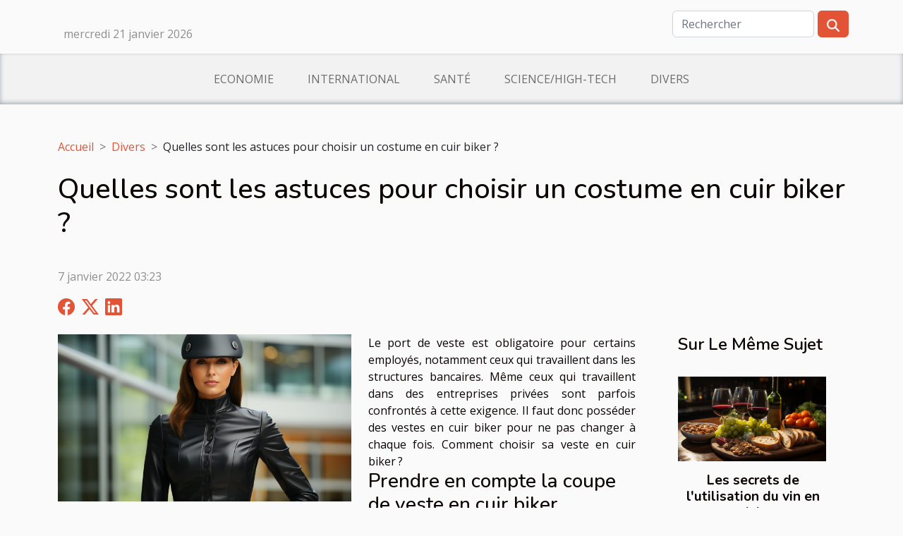

--- FILE ---
content_type: text/html; charset=UTF-8
request_url: https://www.cicla71.com/quelles-sont-les-astuces-pour-choisir-un-costume-en-cuir-biker
body_size: 10390
content:
<!DOCTYPE html>
    <html lang="fr">
<head>
    <meta charset="utf-8">
    <title>Quelles sont les astuces pour choisir un costume en cuir biker ?</title>

<meta name="description" content="">

<meta name="robots" content="all" />
<link rel="icon" type="image/png" href="/favicon.png" />


    <meta name="viewport" content="width=device-width, initial-scale=1">
    <link rel="stylesheet" href="/css/style2.css">
</head>
<body>
    <header>
    <div class="container row">
    <!--    <time datetime="2026-01-21 13:25:16">21 janvier 2026 13:25</time> -->
    <time id="currentDatetimeLang"></time>
    <script>
    document.addEventListener('DOMContentLoaded', function() {
        const dateElement = document.getElementById('currentDatetimeLang');
        const current = new Date();
        const options = { weekday: 'long', year: 'numeric', month: 'long', day: 'numeric' };
        
        const htmlLang = document.documentElement.lang;
        
        const dateString = current.toLocaleDateString(htmlLang, options);
        dateElement.textContent = dateString;
    });
</script>

        <form class="d-flex" role="search" method="get" action="/search">
    <input type="search" class="form-control"  name="q" placeholder="Rechercher" aria-label="Rechercher"  pattern=".*\S.*" required>
    <button type="submit" class="btn">
        <svg xmlns="http://www.w3.org/2000/svg" width="18px" height="18px" fill="currentColor" viewBox="0 0 512 512">
                    <path d="M416 208c0 45.9-14.9 88.3-40 122.7L502.6 457.4c12.5 12.5 12.5 32.8 0 45.3s-32.8 12.5-45.3 0L330.7 376c-34.4 25.2-76.8 40-122.7 40C93.1 416 0 322.9 0 208S93.1 0 208 0S416 93.1 416 208zM208 352a144 144 0 1 0 0-288 144 144 0 1 0 0 288z"/>
                </svg>
    </button>
</form>
    </div>
    <div class="container-fluid d-flex justify-content-center">
        <nav class="navbar container navbar-expand-xl m-0 pt-3">
            <div class="container-fluid">
                <button class="navbar-toggler" type="button" data-bs-toggle="collapse" data-bs-target="#navbarSupportedContent" aria-controls="navbarSupportedContent" aria-expanded="false" aria-label="Toggle navigation">
                    <svg xmlns="http://www.w3.org/2000/svg" fill="currentColor" class="bi bi-list" viewBox="0 0 16 16">
                        <path fill-rule="evenodd" d="M2.5 12a.5.5 0 0 1 .5-.5h10a.5.5 0 0 1 0 1H3a.5.5 0 0 1-.5-.5m0-4a.5.5 0 0 1 .5-.5h10a.5.5 0 0 1 0 1H3a.5.5 0 0 1-.5-.5m0-4a.5.5 0 0 1 .5-.5h10a.5.5 0 0 1 0 1H3a.5.5 0 0 1-.5-.5"></path>
                    </svg>
                </button>
                <div class="collapse navbar-collapse" id="navbarSupportedContent">
                    <ul class="navbar-nav">
                                                    <li class="nav-item">
    <a href="/economie" class="nav-link">Economie</a>
    </li>
                                    <li class="nav-item">
    <a href="/international" class="nav-link">International</a>
    </li>
                                    <li class="nav-item">
    <a href="/sante" class="nav-link">Santé</a>
    </li>
                                    <li class="nav-item">
    <a href="/sciencehigh-tech" class="nav-link">Science/High-Tech</a>
    </li>
                                    <li class="nav-item">
    <a href="/divers" class="nav-link">Divers</a>
    </li>
                            </ul>
                </div>
            </div>
        </nav>
    </div>
</header>
<div class="container">
        <nav aria-label="breadcrumb"
               style="--bs-breadcrumb-divider: '&gt;';" >
            <ol class="breadcrumb">
                <li class="breadcrumb-item"><a href="/">Accueil</a></li>
                                    <li class="breadcrumb-item  active ">
                        <a href="/divers" title="Divers">Divers</a>                    </li>
                                <li class="breadcrumb-item">
                    Quelles sont les astuces pour choisir un costume en cuir biker ?                </li>
            </ol>
        </nav>
    </div>
<div class="container-fluid">
    <main class="container sidebar-default mt-2">
        <div class="row">

                            <h1>
                    Quelles sont les astuces pour choisir un costume en cuir biker ?                </h1>
            
            <fieldset><time datetime="2022-01-07 03:23:57">7 janvier 2022 03:23</time>                <ul>
                    <li><a href="https://www.facebook.com/sharer.php?u=https://www.cicla71.com/quelles-sont-les-astuces-pour-choisir-un-costume-en-cuir-biker" rel="nofollow" target="_blank"><i class="social-facebook"></i></a></li>
                    <li><a href="https://twitter.com/share?url=https://www.cicla71.com/quelles-sont-les-astuces-pour-choisir-un-costume-en-cuir-biker&amp;text=Quelles sont les astuces pour choisir un costume en cuir biker ?" rel="nofollow" target="_blank"><i class="social-twitter"></i></a></li>
                    <li><a href="https://www.linkedin.com/shareArticle?url=https://www.cicla71.com/quelles-sont-les-astuces-pour-choisir-un-costume-en-cuir-biker&amp;title=Quelles sont les astuces pour choisir un costume en cuir biker ?" rel="nofollow" target="_blank"><i class="social-linkedin"></i></a></li>
            </ul></fieldset>
            <div class="col-lg-9 order-1 order-lg-2 col-12 main">
                <img class="img-fluid" src="/images/quelles-sont-les-astuces-pour-choisir-un-costume-en-cuir-biker.jpeg" alt="Quelles sont les astuces pour choisir un costume en cuir biker ?">                                <article class="container main" ><div><p>Le port de veste est obligatoire pour certains employés, notamment ceux qui travaillent dans les structures bancaires. Même ceux qui travaillent dans des entreprises privées sont parfois confrontés à cette exigence. Il faut donc posséder des vestes en cuir biker pour ne pas changer à chaque fois. Comment choisir sa veste en cuir biker ?</p>
<h3>Prendre en compte la coupe de veste en cuir biker</h3>
<p>Quand on parle de veste en cuir, vous pouvez trouver plusieurs types de modèles. C’est de la même manière que vous pouvez trouver plusieurs sortes de coupe. Pour effectuer un choix de veste en cuir biker, il faut considérer donc la corpulence. C’est votre corpulence qui déterminera la coupe de veste qui vous ira. Pour obtenir plus d’explications sur cette première astuce, <a href="https://www.laboutiqueducirage.com/">visitez le site web</a>. Par ailleurs, voici quelques aspects qui pourront mieux vous aider à définir votre coupe de veste en cuir biker : • La taille • Le style de vie • Les épaules • Les emmanchures • Les manches • La longueur Ces différents éléments vous permettront de choisir la veste en cuir biker qui sera adaptée à votre corpulence. Cela vous permettra aussi de ne pas choisir un modèle qui, juste après l’avoir porté une seule fois, vous ne pourrez plus le mettre une prochaine fois.</p>
<h3>Pour choisir une veste en cuir biker, il faut considérer également la couleur</h3>
<p>En termes de veste en cuir biker, il y a des couleurs standards qui se marient à n’importe pantalon. Il y a en effet deux couleurs : la couleur marron ou la couleur noire. En choisissant ces deux couleurs, vous pouvez les porter sur n’importe quel pantalon. Pour aller plus loin, la couleur marron traduit généralement le romantisme. Néanmoins, à vous de choisir la couleur que vous voulez. Mais vous devez savoir que la veste doit être en harmonie avec le pantalon et les sandales.</p><div></article>            </div>
            <aside class="col-lg-3 order-2 order-lg-2 col-12 aside-right">
                <div class="list-flat-img">
                    <h2>Sur le même sujet</h2>                            <section>

                    <figure><a href="/les-secrets-de-lutilisation-du-vin-en-cuisine" title="Les secrets de l&#039;utilisation du vin en cuisine"><img class="d-block w-100" src="/images/les-secrets-de-lutilisation-du-vin-en-cuisine.jpg" alt="Les secrets de l&#039;utilisation du vin en cuisine"></a></figure>                    
                    <div>
                        <h3><a href="/les-secrets-de-lutilisation-du-vin-en-cuisine" title="Les secrets de l&#039;utilisation du vin en cuisine">Les secrets de l'utilisation du vin en cuisine</a></h3>                        <div>Qu'il soit utilisé pour mariner les aliments ou pour mélanger pendant la cuisson, le vin est un...</div>                    </div>
                </section>
                            <section>

                    <figure><a href="/a-quelle-frequence-devez-vous-accorder-un-piano" title="À quelle fréquence devez-vous accorder un piano ?"><img class="d-block w-100" src="/images/a-quelle-frequence-devez-vous-accorder-un-piano.jpg" alt="À quelle fréquence devez-vous accorder un piano ?"></a></figure>                    
                    <div>
                        <h3><a href="/a-quelle-frequence-devez-vous-accorder-un-piano" title="À quelle fréquence devez-vous accorder un piano ?">À quelle fréquence devez-vous accorder un piano ?</a></h3>                        <div>La recommandation générale, que vous ayez un piano numérique neuf ou un piano d'occasion, est de...</div>                    </div>
                </section>
                            <section>

                    <figure><a href="/astuces-pour-eliminer-sa-mauvaise-haleine" title="Astuces pour éliminer sa mauvaise haleine"><img class="d-block w-100" src="/images/astuces-pour-eliminer-sa-mauvaise-haleine.jpeg" alt="Astuces pour éliminer sa mauvaise haleine"></a></figure>                    
                    <div>
                        <h3><a href="/astuces-pour-eliminer-sa-mauvaise-haleine" title="Astuces pour éliminer sa mauvaise haleine">Astuces pour éliminer sa mauvaise haleine</a></h3>                        <div>Il est très gênant d’avoir une mauvaise haleine. L’odeur qui sort de notre bouche quand on l’ouvre...</div>                    </div>
                </section>
                            <section>

                    <figure><a href="/comment-bien-choisir-un-refrigerateur-americain" title="Comment bien choisir un réfrigérateur américain ?"><img class="d-block w-100" src="/images/comment-bien-choisir-un-refrigerateur-americain.jpeg" alt="Comment bien choisir un réfrigérateur américain ?"></a></figure>                    
                    <div>
                        <h3><a href="/comment-bien-choisir-un-refrigerateur-americain" title="Comment bien choisir un réfrigérateur américain ?">Comment bien choisir un réfrigérateur américain ?</a></h3>                        <div>Le réfrigérateur américain est la tendance du moment. De nombreux ménages l'apprécient et l'ont...</div>                    </div>
                </section>
                            <section>

                    <figure><a href="/bien-choisir-un-portefeuille-comment-proceder-pour-y-arriver" title="Bien choisir un portefeuille : comment procéder pour y arriver ?"><img class="d-block w-100" src="/images/bien-choisir-un-portefeuille-comment-proceder-pour-y-arriver.jpeg" alt="Bien choisir un portefeuille : comment procéder pour y arriver ?"></a></figure>                    
                    <div>
                        <h3><a href="/bien-choisir-un-portefeuille-comment-proceder-pour-y-arriver" title="Bien choisir un portefeuille : comment procéder pour y arriver ?">Bien choisir un portefeuille : comment procéder pour y arriver ?</a></h3>                        <div>De plus en plus à la mode, le portefeuille est un accessoire indispensable pour un homme. Il...</div>                    </div>
                </section>
                            <section>

                    <figure><a href="/comment-proceder-au-changement-dune-assurance-automobile" title="Comment procéder au changement d&#039;une assurance automobile ?"><img class="d-block w-100" src="/images/comment-proceder-au-changement-dune-assurance-automobile.jpg" alt="Comment procéder au changement d&#039;une assurance automobile ?"></a></figure>                    
                    <div>
                        <h3><a href="/comment-proceder-au-changement-dune-assurance-automobile" title="Comment procéder au changement d&#039;une assurance automobile ?">Comment procéder au changement d'une assurance automobile ?</a></h3>                        <div>Des raisons personnelles ou des contraintes professionnelles peuvent vous amener à modifier...</div>                    </div>
                </section>
                                    </div>
            </aside>
        </div>
        <section class="column-3">

        <div class="container">
            <h2>Sur le même sujet</h2>            <div class="row">
                                    <div class="col-12 col-md-5 col-lg-4 item">

                        <figure><a href="/comment-choisir-le-photobooth-parfait-pour-votre-evenement" title="Comment choisir le photobooth parfait pour votre événement ?"><img class="img-fluid" src="/images/comment-choisir-le-photobooth-parfait-pour-votre-evenement.jpeg" alt="Comment choisir le photobooth parfait pour votre événement ?"></a></figure><figcaption>Comment choisir le photobooth parfait pour votre événement ?</figcaption>                        <div>
                            <h3><a href="/comment-choisir-le-photobooth-parfait-pour-votre-evenement" title="Comment choisir le photobooth parfait pour votre événement ?">Comment choisir le photobooth parfait pour votre événement ?</a></h3>                        </div>
                        <time datetime="2026-01-18 10:46:07">18 janvier 2026 10:46</time>                        
                        <div>
Réussir un événement mémorable passe souvent par l’animation et la création de souvenirs uniques. Le choix du photobooth s’avère ainsi une étape stratégique pour capturer l’enthousiasme des invités et dynamiser l’ambiance. Découvrez dans les parties suivantes toutes les astuces pour sélectionner...</div>                                            </div>

                                                        <div class="col-12 col-md-5 col-lg-4 item">

                        <figure><a href="/techniques-efficaces-pour-resoudre-les-obstructions-domestiques-courantes" title="Techniques efficaces pour résoudre les obstructions domestiques courantes"><img class="img-fluid" src="/images/techniques-efficaces-pour-resoudre-les-obstructions-domestiques-courantes.jpeg" alt="Techniques efficaces pour résoudre les obstructions domestiques courantes"></a></figure><figcaption>Techniques efficaces pour résoudre les obstructions domestiques courantes</figcaption>                        <div>
                            <h3><a href="/techniques-efficaces-pour-resoudre-les-obstructions-domestiques-courantes" title="Techniques efficaces pour résoudre les obstructions domestiques courantes">Techniques efficaces pour résoudre les obstructions domestiques courantes</a></h3>                        </div>
                        <time datetime="2025-12-24 09:56:48">24 décembre 2025 09:56</time>                        
                        <div>  
Dans chaque foyer, les obstructions domestiques surviennent plus fréquemment qu’on ne le pense. Ce guide dévoile les méthodes les plus efficaces pour y remédier rapidement et prévenir leur réapparition. Découvrez comment adopter les bonnes pratiques pour maintenir vos canalisations en parfait...</div>                                            </div>

                                                        <div class="col-12 col-md-5 col-lg-4 item">

                        <figure><a href="/confidentialite-et-securite-proteger-vos-donnees-dans-les-etudes-de-marche" title="Confidentialité et sécurité : protéger vos données dans les études de marché"><img class="img-fluid" src="/images/confidentialite-et-securite-proteger-vos-donnees-dans-les-etudes-de-marche.jpeg" alt="Confidentialité et sécurité : protéger vos données dans les études de marché"></a></figure><figcaption>Confidentialité et sécurité : protéger vos données dans les études de marché</figcaption>                        <div>
                            <h3><a href="/confidentialite-et-securite-proteger-vos-donnees-dans-les-etudes-de-marche" title="Confidentialité et sécurité : protéger vos données dans les études de marché">Confidentialité et sécurité : protéger vos données dans les études de marché</a></h3>                        </div>
                        <time datetime="2025-12-01 08:30:05">1 décembre 2025 08:30</time>                        
                        <div>
La confidentialité et la sécurité des données sont des enjeux primordiaux dans le secteur des études de marché. Dans un contexte où la collecte et l’analyse d’informations personnelles se multiplient, il devient essentiel de garantir la protection de ces données sensibles. Découvrez dans cet...</div>                                            </div>

                                </div>
            <div class="row">
                                                    <div class="col-12 col-md-5 col-lg-4 item">

                        <figure><a href="/exploration-des-parfums-inspires-par-des-adresses-celebres" title="Exploration des parfums inspirés par des adresses célèbres"><img class="img-fluid" src="/images/exploration-des-parfums-inspires-par-des-adresses-celebres.jpg" alt="Exploration des parfums inspirés par des adresses célèbres"></a></figure><figcaption>Exploration des parfums inspirés par des adresses célèbres</figcaption>                        <div>
                            <h3><a href="/exploration-des-parfums-inspires-par-des-adresses-celebres" title="Exploration des parfums inspirés par des adresses célèbres">Exploration des parfums inspirés par des adresses célèbres</a></h3>                        </div>
                        <time datetime="2025-10-29 11:50:13">29 octobre 2025 11:50</time>                        
                        <div>  
L’univers du parfum regorge de créations uniques, inspirées par des lieux emblématiques et des adresses mythiques à travers le monde. Ces fragrances transportent aussitôt vers des ambiances singulières, évoquant l’atmosphère et le raffinement de destinations d’exception. Plongez dans un voyage...</div>                                            </div>

                                                        <div class="col-12 col-md-5 col-lg-4 item">

                        <figure><a href="/creer-une-ambiance-festive-avec-des-elements-de-style-industriel" title="Créer une ambiance festive avec des éléments de style industriel"><img class="img-fluid" src="/images/creer-une-ambiance-festive-avec-des-elements-de-style-industriel.jpg" alt="Créer une ambiance festive avec des éléments de style industriel"></a></figure><figcaption>Créer une ambiance festive avec des éléments de style industriel</figcaption>                        <div>
                            <h3><a href="/creer-une-ambiance-festive-avec-des-elements-de-style-industriel" title="Créer une ambiance festive avec des éléments de style industriel">Créer une ambiance festive avec des éléments de style industriel</a></h3>                        </div>
                        <time datetime="2025-09-05 09:54:05">5 septembre 2025 09:54</time>                        
                        <div>
Envie d’insuffler une énergie unique à vos événements ? Plongez dans l’univers du style industriel pour transformer chaque fête en expérience mémorable. Découvrez comment l’alliance de matériaux bruts, de lumières tamisées et d’accessoires soigneusement choisis peut créer une ambiance festive...</div>                                            </div>

                                                        <div class="col-12 col-md-5 col-lg-4 item">

                        <figure><a href="/comment-transformer-une-manucure-simple-en-oeuvre-dart-avec-des-autocollants" title="Comment transformer une manucure simple en œuvre d&#039;art avec des autocollants ?"><img class="img-fluid" src="/images/comment-transformer-une-manucure-simple-en-oeuvre-dart-avec-des-autocollants.jpg" alt="Comment transformer une manucure simple en œuvre d&#039;art avec des autocollants ?"></a></figure><figcaption>Comment transformer une manucure simple en œuvre d'art avec des autocollants ?</figcaption>                        <div>
                            <h3><a href="/comment-transformer-une-manucure-simple-en-oeuvre-dart-avec-des-autocollants" title="Comment transformer une manucure simple en œuvre d&#039;art avec des autocollants ?">Comment transformer une manucure simple en œuvre d'art avec des autocollants ?</a></h3>                        </div>
                        <time datetime="2025-08-05 00:32:05">5 août 2025 00:32</time>                        
                        <div>
La manucure est devenue bien plus qu’un simple soin des ongles : c’est un véritable moyen d’expression artistique. Grâce aux autocollants, il est désormais possible de transformer des ongles ordinaires en œuvres d’art originales, sans avoir besoin d’un talent de dessin hors pair. Découvrez...</div>                                            </div>

                                </div>
            <div class="row">
                                                    <div class="col-12 col-md-5 col-lg-4 item">

                        <figure><a href="/comment-choisir-le-meilleur-jeu-devasion-thematique-pour-votre-prochaine-aventure" title="Comment choisir le meilleur jeu d&#039;évasion thématique pour votre prochaine aventure"><img class="img-fluid" src="/images/comment-choisir-le-meilleur-jeu-devasion-thematique-pour-votre-prochaine-aventure.jpeg" alt="Comment choisir le meilleur jeu d&#039;évasion thématique pour votre prochaine aventure"></a></figure><figcaption>Comment choisir le meilleur jeu d'évasion thématique pour votre prochaine aventure</figcaption>                        <div>
                            <h3><a href="/comment-choisir-le-meilleur-jeu-devasion-thematique-pour-votre-prochaine-aventure" title="Comment choisir le meilleur jeu d&#039;évasion thématique pour votre prochaine aventure">Comment choisir le meilleur jeu d'évasion thématique pour votre prochaine aventure</a></h3>                        </div>
                        <time datetime="2025-06-14 00:24:05">14 juin 2025 00:24</time>                        
                        <div>Plongez dans l'univers fascinant des jeux d'évasion thématiques et découvrez comment sélectionner l'expérience parfaite pour votre prochaine aventure. Que ce soit pour un moment convivial entre amis, un team building ou une activité familiale, choisir le bon scénario et le niveau de difficulté...</div>                                            </div>

                                                        <div class="col-12 col-md-5 col-lg-4 item">

                        <figure><a href="/comment-choisir-la-meilleure-structure-gonflable-pour-votre-evenement-promotionnel" title="Comment choisir la meilleure structure gonflable pour votre événement promotionnel"><img class="img-fluid" src="/images/comment-choisir-la-meilleure-structure-gonflable-pour-votre-evenement-promotionnel.jpeg" alt="Comment choisir la meilleure structure gonflable pour votre événement promotionnel"></a></figure><figcaption>Comment choisir la meilleure structure gonflable pour votre événement promotionnel</figcaption>                        <div>
                            <h3><a href="/comment-choisir-la-meilleure-structure-gonflable-pour-votre-evenement-promotionnel" title="Comment choisir la meilleure structure gonflable pour votre événement promotionnel">Comment choisir la meilleure structure gonflable pour votre événement promotionnel</a></h3>                        </div>
                        <time datetime="2025-05-21 01:18:17">21 mai 2025 01:18</time>                        
                        <div>
L'organisation d'un événement promotionnel est un véritable défi, impliquant de nombreux choix stratégiques pour captiver l'attention du public visé. Au cœur de cette stratégie, les structures gonflables se positionnent comme des outils attractifs et flexibles, offrant une visibilité sans pareil....</div>                                            </div>

                                                        <div class="col-12 col-md-5 col-lg-4 item">

                        <figure><a href="/comment-choisir-le-cadeau-automobile-parfait-pour-les-passionnes-de-voitures" title="Comment choisir le cadeau automobile parfait pour les passionnés de voitures"><img class="img-fluid" src="/images/comment-choisir-le-cadeau-automobile-parfait-pour-les-passionnes-de-voitures.jpeg" alt="Comment choisir le cadeau automobile parfait pour les passionnés de voitures"></a></figure><figcaption>Comment choisir le cadeau automobile parfait pour les passionnés de voitures</figcaption>                        <div>
                            <h3><a href="/comment-choisir-le-cadeau-automobile-parfait-pour-les-passionnes-de-voitures" title="Comment choisir le cadeau automobile parfait pour les passionnés de voitures">Comment choisir le cadeau automobile parfait pour les passionnés de voitures</a></h3>                        </div>
                        <time datetime="2025-03-18 09:13:30">18 mars 2025 09:13</time>                        
                        <div>
L'univers automobile regorge d'accessoires, de gadgets et de pièces de collection qui peuvent faire battre le cœur des passionnés de voitures. Choisir le cadeau automobile idéal nécessite une compréhension non seulement des goûts de la personne, mais également de l'aspect pratique et de la...</div>                                            </div>

                                </div>
            <div class="row">
                                                    <div class="col-12 col-md-5 col-lg-4 item">

                        <figure><a href="/guide-pratique-pour-maintenir-et-proteger-vos-oeuvres-dart-de-rue-a-la-maison" title="Guide pratique pour maintenir et protéger vos œuvres d&#039;art de rue à la maison"><img class="img-fluid" src="/images/guide-pratique-pour-maintenir-et-proteger-vos-oeuvres-dart-de-rue-a-la-maison.jpg" alt="Guide pratique pour maintenir et protéger vos œuvres d&#039;art de rue à la maison"></a></figure><figcaption>Guide pratique pour maintenir et protéger vos œuvres d'art de rue à la maison</figcaption>                        <div>
                            <h3><a href="/guide-pratique-pour-maintenir-et-proteger-vos-oeuvres-dart-de-rue-a-la-maison" title="Guide pratique pour maintenir et protéger vos œuvres d&#039;art de rue à la maison">Guide pratique pour maintenir et protéger vos œuvres d'art de rue à la maison</a></h3>                        </div>
                        <time datetime="2025-03-12 00:02:04">12 mars 2025 00:02</time>                        
                        <div>
L'art de rue, par sa nature éphémère et vivante, apporte une dynamique culturelle unique à notre quotidien. Lorsque ces œuvres quittent les avenues et les murailles pour s'inviter dans nos intérieurs, elles nécessitent une attention particulière pour conserver leur éclat et leur signification....</div>                                            </div>

                                                        <div class="col-12 col-md-5 col-lg-4 item">

                        <figure><a href="/conseils-pour-marier-les-grands-vins-argentins-avec-des-plats-exquis" title="Conseils pour marier les grands vins argentins avec des plats exquis"><img class="img-fluid" src="/images/conseils-pour-marier-les-grands-vins-argentins-avec-des-plats-exquis.jpg" alt="Conseils pour marier les grands vins argentins avec des plats exquis"></a></figure><figcaption>Conseils pour marier les grands vins argentins avec des plats exquis</figcaption>                        <div>
                            <h3><a href="/conseils-pour-marier-les-grands-vins-argentins-avec-des-plats-exquis" title="Conseils pour marier les grands vins argentins avec des plats exquis">Conseils pour marier les grands vins argentins avec des plats exquis</a></h3>                        </div>
                        <time datetime="2025-01-21 23:50:07">21 janvier 2025 23:50</time>                        
                        <div>
La magie qui opère lors de l'accord parfait entre un grand vin argentin et un plat exquis est une célébration des sens, une symphonie de saveurs qui résonne en bouche. La richesse des vins argentins offre un éventail de possibilités pour sublimer les mets les plus raffinés. Cet article vous...</div>                                            </div>

                                                        <div class="col-12 col-md-5 col-lg-4 item">

                        <figure><a href="/le-coffret-de-gin-une-idee-cadeau-parfaite-pour-les-amateurs-de-spiritueux" title="Le coffret de gin : une idée cadeau parfaite pour les amateurs de spiritueux"><img class="img-fluid" src="/images/images-articles-externe-1000-x-571-px-6.jpeg" alt="Le coffret de gin : une idée cadeau parfaite pour les amateurs de spiritueux"></a></figure><figcaption>Le coffret de gin : une idée cadeau parfaite pour les amateurs de spiritueux</figcaption>                        <div>
                            <h3><a href="/le-coffret-de-gin-une-idee-cadeau-parfaite-pour-les-amateurs-de-spiritueux" title="Le coffret de gin : une idée cadeau parfaite pour les amateurs de spiritueux">Le coffret de gin : une idée cadeau parfaite pour les amateurs de spiritueux</a></h3>                        </div>
                        <time datetime="2025-01-17 15:40:02">17 janvier 2025 15:40</time>                        
                        <div>Le gin a su se tailler une place de choix parmi les spiritueux, bien loin de son ancienne réputation d’alcool basique. Aujourd'hui, il se déguste et s'apprécie comme un produit raffiné, recherché pour la richesse de ses arômes. Distillé à partir de plantes et d'épices, il offre un véritable...</div>                                            </div>

                                </div>
            <div class="row">
                                                    <div class="col-12 col-md-5 col-lg-4 item">

                        <figure><a href="/les-differentes-activites-de-loisirs-disponibles-dans-les-gites-ruraux-du-tarn" title="Les différentes activités de loisirs disponibles dans les gîtes ruraux du Tarn"><img class="img-fluid" src="/images/les-differentes-activites-de-loisirs-disponibles-dans-les-gites-ruraux-du-tarn.jpg" alt="Les différentes activités de loisirs disponibles dans les gîtes ruraux du Tarn"></a></figure><figcaption>Les différentes activités de loisirs disponibles dans les gîtes ruraux du Tarn</figcaption>                        <div>
                            <h3><a href="/les-differentes-activites-de-loisirs-disponibles-dans-les-gites-ruraux-du-tarn" title="Les différentes activités de loisirs disponibles dans les gîtes ruraux du Tarn">Les différentes activités de loisirs disponibles dans les gîtes ruraux du Tarn</a></h3>                        </div>
                        <time datetime="2024-02-15 00:00:03">15 février 2024 00:00</time>                        
                        <div>
Le Tarn, ce département pittoresque situé dans la région d'Occitanie, est un véritable paradis pour les amateurs de gîtes ruraux. Ces gîtes offrent bien plus qu'un simple hébergement, ils sont la porte d'entrée vers une multitude d'activités de loisirs pour petits et grands. Que vous soyez un...</div>                                            </div>

                                                        <div class="col-12 col-md-5 col-lg-4 item">

                        <figure><a href="/pourquoi-opter-pour-des-shooting-chez-bain-de-lumier" title="Pourquoi opter pour des shooting chez Bain de lumière ?"><img class="img-fluid" src="/images/pourquoi-opter-pour-des-shooting-chez-bain-de-lumiere.jpeg" alt="Pourquoi opter pour des shooting chez Bain de lumière ?"></a></figure><figcaption>Pourquoi opter pour des shooting chez Bain de lumière ?</figcaption>                        <div>
                            <h3><a href="/pourquoi-opter-pour-des-shooting-chez-bain-de-lumier" title="Pourquoi opter pour des shooting chez Bain de lumière ?">Pourquoi opter pour des shooting chez Bain de lumière ?</a></h3>                        </div>
                        <time datetime="2023-11-06 21:23:48">6 novembre 2023 21:23</time>                        
                        <div>Les gens ont tendance à oublier l’importance d’un shooting suite à l’avènement des téléphones. Néanmoins, il faut remarquer que les shooting ont leur particularité qu’aucun téléphone ne pourrait remplacer. Découvrez les avantages de faire un shooting dans le Studio bain de lumière.
Augmentation de...</div>                                            </div>

                                                        <div class="col-12 col-md-5 col-lg-4 item">

                        <figure><a href="/losteopathie-que-savoir" title="L’ostéopathie : que savoir ?"><img class="img-fluid" src="/images/losteopathie-que-savoir.jpg" alt="L’ostéopathie : que savoir ?"></a></figure><figcaption>L’ostéopathie : que savoir ?</figcaption>                        <div>
                            <h3><a href="/losteopathie-que-savoir" title="L’ostéopathie : que savoir ?">L’ostéopathie : que savoir ?</a></h3>                        </div>
                        <time datetime="2023-11-06 21:23:42">6 novembre 2023 21:23</time>                        
                        <div>Vous aurez déjà entendu vos proches dire je vais voir un ostéopathe pour ma douleur. Ou encore vous avez déjà eu comme conseil d’aller faire de l’ostéopathie pour votre mal. Mais personne ne vous a encore dit ce qu’est réellement l’ostéopathie. Ce n’est pas encore grave. Cet article dira tout ce...</div>                                            </div>

                                </div>
            <div class="row">
                                                    <div class="col-12 col-md-5 col-lg-4 item">

                        <figure><a href="/creer-une-micro-entreprise-comment-se-lancer" title="Créer une micro-entreprise : comment se lancer ?"><img class="img-fluid" src="/images/creer-une-micro-entreprise-comment-se-lancer.jpeg" alt="Créer une micro-entreprise : comment se lancer ?"></a></figure><figcaption>Créer une micro-entreprise : comment se lancer ?</figcaption>                        <div>
                            <h3><a href="/creer-une-micro-entreprise-comment-se-lancer" title="Créer une micro-entreprise : comment se lancer ?">Créer une micro-entreprise : comment se lancer ?</a></h3>                        </div>
                        <time datetime="2023-11-06 21:23:34">6 novembre 2023 21:23</time>                        
                        <div>Entreprendre une activité de manière individuelle est l’une des solutions pour avoir l’indépendance financière. Bien qu’il soit rentable, sa création n’est pas facile. Il nécessite certaines démarches à mener pour y parvenir. Si vous avez un projet de création d’un micro entreprise en cours, lire...</div>                                            </div>

                                                        <div class="col-12 col-md-5 col-lg-4 item">

                        <figure><a href="/la-morphologie-quelle-importance-de-la-connaitr" title="la morphologie, quelle importance de la connaître ?"><img class="img-fluid" src="/images/la-morphologie-quelle-importance-de-la-connaitre.jpg" alt="la morphologie, quelle importance de la connaître ?"></a></figure><figcaption>la morphologie, quelle importance de la connaître ?</figcaption>                        <div>
                            <h3><a href="/la-morphologie-quelle-importance-de-la-connaitr" title="la morphologie, quelle importance de la connaître ?">la morphologie, quelle importance de la connaître ?</a></h3>                        </div>
                        <time datetime="2023-11-06 21:23:34">6 novembre 2023 21:23</time>                        
                        <div>S’habiller chic avec des vêtements de mode est aujourd’hui d’une importance assez capitale surtout pour le sexe féminin. Pour savoir ce qui peut vous convenir, il va vous falloir d’abord connaître votre morphologie. Vous désirez aller faire du shopping, mais vous n’avez pas idée de quoi choisir...</div>                                            </div>

                                                        <div class="col-12 col-md-5 col-lg-4 item">

                        <figure><a href="/pourquoi-confier-la-demande-de-votre-visa-a-une-agence-de-visa" title="Pourquoi confier la demande de votre visa à une agence de visa ?"><img class="img-fluid" src="/images/pourquoi-confier-la-demande-de-votre-visa-a-une-agence-de-visa.jpg" alt="Pourquoi confier la demande de votre visa à une agence de visa ?"></a></figure><figcaption>Pourquoi confier la demande de votre visa à une agence de visa ?</figcaption>                        <div>
                            <h3><a href="/pourquoi-confier-la-demande-de-votre-visa-a-une-agence-de-visa" title="Pourquoi confier la demande de votre visa à une agence de visa ?">Pourquoi confier la demande de votre visa à une agence de visa ?</a></h3>                        </div>
                        <time datetime="2023-11-06 21:23:34">6 novembre 2023 21:23</time>                        
                        <div>Envisagez-vous de voyager dans un autre pays pour une visite d’affaire ou de tourisme ? Il est probable qu’un visa soit obligatoire. Et le type de visa dont vous devez faire la demande dépend de la nature de votre voyage ainsi que la durée du séjour. Certes, vous pouvez vous-même effectuer toutes...</div>                                            </div>

                                </div>
            <div class="row">
                                                    <div class="col-12 col-md-5 col-lg-4 item">

                        <figure><a href="/faire-repartir-un-plant-de-tomate-comment-fair" title="Faire repartir un plant de tomate : comment faire ?"><img class="img-fluid" src="/images/faire-repartir-un-plant-de-tomate-comment-faire.jpg" alt="Faire repartir un plant de tomate : comment faire ?"></a></figure><figcaption>Faire repartir un plant de tomate : comment faire ?</figcaption>                        <div>
                            <h3><a href="/faire-repartir-un-plant-de-tomate-comment-fair" title="Faire repartir un plant de tomate : comment faire ?">Faire repartir un plant de tomate : comment faire ?</a></h3>                        </div>
                        <time datetime="2023-11-06 21:23:33">6 novembre 2023 21:23</time>                        
                        <div>La tomate est un légume qui est sollicité dans plusieurs recettes de cuisine. Ainsi, avant d’avoir ces tomates, leur culture est nécessaire. Malheureusement, il arrive parfois que ces plants de tomates se cassent ou subissent d’autres pressions atmosphériques. Dans ces genres de situations, que...</div>                                            </div>

                                                        <div class="col-12 col-md-5 col-lg-4 item">

                        <figure><a href="/la-ferme-du-cbd-ce-quil-faut-savoir" title="La Ferme du CBD : ce qu’il faut savoir !"><img class="img-fluid" src="/images/la-ferme-du-cbd-ce-quil-faut-savoir.jpg" alt="La Ferme du CBD : ce qu’il faut savoir !"></a></figure><figcaption>La Ferme du CBD : ce qu’il faut savoir !</figcaption>                        <div>
                            <h3><a href="/la-ferme-du-cbd-ce-quil-faut-savoir" title="La Ferme du CBD : ce qu’il faut savoir !">La Ferme du CBD : ce qu’il faut savoir !</a></h3>                        </div>
                        <time datetime="2023-11-06 21:23:32">6 novembre 2023 21:23</time>                        
                        <div>Désirez-vous acheter les meilleurs produits cannabidiols qui répondent à vos exigences en termes de coût et de qualité ? Alors, n’hésitez plus. Choisissez La Ferme du CBD. Elle est une boutique en ligne spécialisée dans la commercialisation des produits cannabidiols de toutes variétés. Vous...</div>                                            </div>

                                                        <div class="col-12 col-md-5 col-lg-4 item">

                        <figure><a href="/appareil-de-coiffure-ronge-par-des-microorganismes-comment-lutter-contree280af" title="Appareil de coiffure, rongé par des microorganismes : comment lutter contre ?"><img class="img-fluid" src="/images/appareil-de-coiffure-ronge-par-des-microorganismes-comment-lutter-contre.jpg" alt="Appareil de coiffure, rongé par des microorganismes : comment lutter contre ?"></a></figure><figcaption>Appareil de coiffure, rongé par des microorganismes : comment lutter contre ?</figcaption>                        <div>
                            <h3><a href="/appareil-de-coiffure-ronge-par-des-microorganismes-comment-lutter-contree280af" title="Appareil de coiffure, rongé par des microorganismes : comment lutter contre ?">Appareil de coiffure, rongé par des microorganismes : comment lutter contre ?</a></h3>                        </div>
                        <time datetime="2023-11-06 21:23:31">6 novembre 2023 21:23</time>                        
                        <div>Le fer à lisser est l'appareil de coiffure le plus sale vu les conditions dans lesquelles on l'utilise souvent. À chaque utilisation sans nettoyage, les germes tels que les bactéries, les champignons et les acariens s'y développent confortablement. Voyons ensemble comment y remédier dans la sa...</div>                                            </div>

                                </div>
            <div class="row">
                                                    <div class="col-12 col-md-5 col-lg-4 item">

                        <figure><a href="/epargner-pour-vos-enfants-comment-ca-march" title="Épargner pour vos enfants : comment ça marche ?"><img class="img-fluid" src="/images/epargner-pour-vos-enfants-comment-ca-marche.jpeg" alt="Épargner pour vos enfants : comment ça marche ?"></a></figure><figcaption>Épargner pour vos enfants : comment ça marche ?</figcaption>                        <div>
                            <h3><a href="/epargner-pour-vos-enfants-comment-ca-march" title="Épargner pour vos enfants : comment ça marche ?">Épargner pour vos enfants : comment ça marche ?</a></h3>                        </div>
                        <time datetime="2023-11-06 21:23:27">6 novembre 2023 21:23</time>                        
                        <div>Assurer l’avenir de vos enfants est une décision importante que vous devez bien préparer. Que ce soit pour les études, les loisirs ou toute autre chose, vos enfants auront besoin d’un coup de pouce pour avancer dans leur vie. Épargner pour eux à long terme se présente comme la meilleure alternative...</div>                                            </div>

                                                        <div class="col-12 col-md-5 col-lg-4 item">

                        <figure><a href="/la-cigarette-electronique-quen-pense-le-corps-medical" title="La cigarette électronique : qu’en pense le corps médical ?"><img class="img-fluid" src="/images/la-cigarette-electronique-quen-pense-le-corps-medical.jpeg" alt="La cigarette électronique : qu’en pense le corps médical ?"></a></figure><figcaption>La cigarette électronique : qu’en pense le corps médical ?</figcaption>                        <div>
                            <h3><a href="/la-cigarette-electronique-quen-pense-le-corps-medical" title="La cigarette électronique : qu’en pense le corps médical ?">La cigarette électronique : qu’en pense le corps médical ?</a></h3>                        </div>
                        <time datetime="2023-11-06 21:23:25">6 novembre 2023 21:23</time>                        
                        <div>Le sujet sur la cigarette électronique est de plus en plus préoccupant vu la divergence écrasante des opinions sur ses effets à la longue. Le corps médical ne reste pas en dehors de la question et donne son avis suivant les études effectuées. En vue d’avoir un éclaircissement approfondi,...</div>                                            </div>

                                                        <div class="col-12 col-md-5 col-lg-4 item">

                        <figure><a href="/traitement-des-tomates-avec-la-bouillie-bordelaisee28089-ce-quil-faut-savoir" title="Traitement des tomates avec la bouillie bordelaise : ce qu’il faut savoir"><img class="img-fluid" src="/images/traitement-des-tomates-avec-la-bouillie-bordelaise-ce-quil-faut-savoir.jpg" alt="Traitement des tomates avec la bouillie bordelaise : ce qu’il faut savoir"></a></figure><figcaption>Traitement des tomates avec la bouillie bordelaise : ce qu’il faut savoir</figcaption>                        <div>
                            <h3><a href="/traitement-des-tomates-avec-la-bouillie-bordelaisee28089-ce-quil-faut-savoir" title="Traitement des tomates avec la bouillie bordelaise : ce qu’il faut savoir">Traitement des tomates avec la bouillie bordelaise : ce qu’il faut savoir</a></h3>                        </div>
                        <time datetime="2023-11-06 21:23:23">6 novembre 2023 21:23</time>                        
                        <div>La tomate est une denrée très consommée sur le marché. C’est pourquoi de sa semence jusqu’à sa récolte, il faut un suivi régulier. C’est un végétal très exposé aux attaques des champignons. Pour le débarrasser de ces derniers, il est conseillé d’utiliser la bouillie bordelaise, un produit...</div>                                            </div>

                                </div>
            <div class="row">
                                                    <div class="col-12 col-md-5 col-lg-4 item">

                        <figure><a href="/comment-se-passent-les-pronostics-sur-combi-multisport" title="Comment se passent les pronostics sur Combi multisport ?"><img class="img-fluid" src="/images/comment-se-passent-les-pronostics-sur-combi-multisport.jpg" alt="Comment se passent les pronostics sur Combi multisport ?"></a></figure><figcaption>Comment se passent les pronostics sur Combi multisport ?</figcaption>                        <div>
                            <h3><a href="/comment-se-passent-les-pronostics-sur-combi-multisport" title="Comment se passent les pronostics sur Combi multisport ?">Comment se passent les pronostics sur Combi multisport ?</a></h3>                        </div>
                        <time datetime="2023-11-06 21:23:20">6 novembre 2023 21:23</time>                        
                        <div>Parier sur un match devient de plus en plus répandu depuis un moment. Malheureusement pour les parieurs, ils ne se retrouvent pas toujours gagnants et perdent leur gain. Lisez cet article pour savoir comment gagner les pronostics avec Combi multisport.
Combi multisport, qu’est-ce c’est ?
Combi...</div>                                            </div>

                                                                        <div class="col-12 col-md-5 col-lg-4 empty"></div>
                                    <div class="col-12 col-md-5 col-lg-4 empty"></div>
                            </div>
        </div>
        
    </section>
                    </main>
</div>
<footer>
    <div class="container-fluid">
        <div class="container">
            <div class="row">
                <div class="col-12 col-lg-4">
                    <div class="row">
                        <section>
            <div>
                <h3><a href="/economie" title="Economie">Economie</a></h3>                            </div>
        </section>
            <section>
            <div>
                <h3><a href="/international" title="International">International</a></h3>                            </div>
        </section>
            <section>
            <div>
                <h3><a href="/sante" title="Santé">Santé</a></h3>                            </div>
        </section>
            <section>
            <div>
                <h3><a href="/sciencehigh-tech" title="Science/High-Tech">Science/High-Tech</a></h3>                            </div>
        </section>
            <section>
            <div>
                <h3><a href="/divers" title="Divers">Divers</a></h3>                            </div>
        </section>
                            </div>
                                    </div>
                <div class="col-12 col-lg-4">
                    <form class="d-flex" role="search" method="get" action="/search">
    <input type="search" class="form-control"  name="q" placeholder="Rechercher" aria-label="Rechercher"  pattern=".*\S.*" required>
    <button type="submit" class="btn">
        <svg xmlns="http://www.w3.org/2000/svg" width="18px" height="18px" fill="currentColor" viewBox="0 0 512 512">
                    <path d="M416 208c0 45.9-14.9 88.3-40 122.7L502.6 457.4c12.5 12.5 12.5 32.8 0 45.3s-32.8 12.5-45.3 0L330.7 376c-34.4 25.2-76.8 40-122.7 40C93.1 416 0 322.9 0 208S93.1 0 208 0S416 93.1 416 208zM208 352a144 144 0 1 0 0-288 144 144 0 1 0 0 288z"/>
                </svg>
    </button>
</form>
                </div>
            </div>
        </div>
    </div>
    <div class="container-fluid">
        <div class="row">
            © 2026
   
    </div>
    </div>
</footer>

    <script src="https://cdn.jsdelivr.net/npm/bootstrap@5.0.2/dist/js/bootstrap.bundle.min.js" integrity="sha384-MrcW6ZMFYlzcLA8Nl+NtUVF0sA7MsXsP1UyJoMp4YLEuNSfAP+JcXn/tWtIaxVXM" crossorigin="anonymous"></script>
    </body>
</html>
